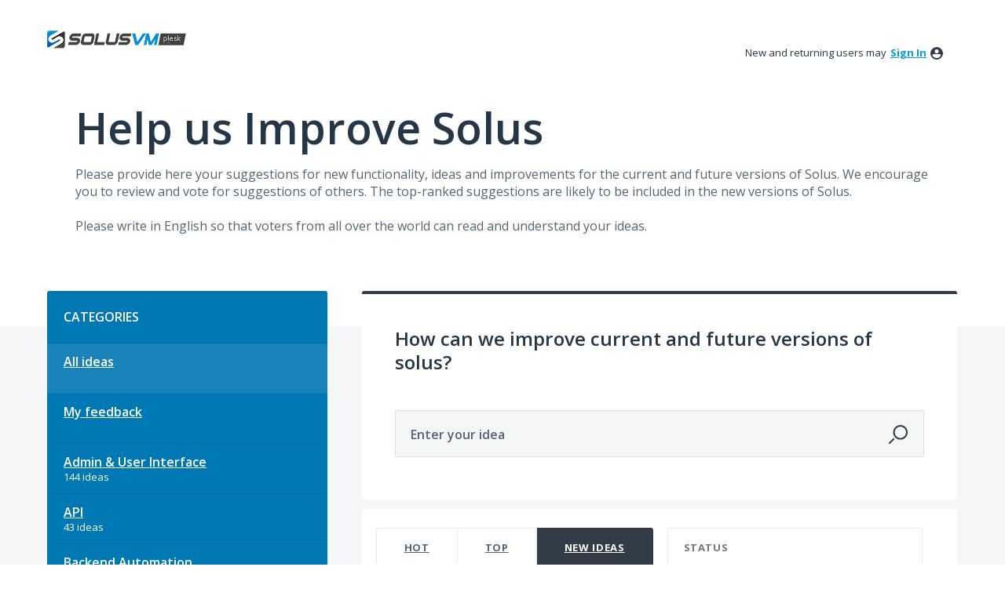

--- FILE ---
content_type: application/javascript; charset=utf-8
request_url: https://by2.uservoice.com/t2/815290/portal/track.js?_=1769109817728&s=0&c=__uvSessionData0
body_size: -36
content:
__uvSessionData0({"uvts":"b8097e00-0c64-408c-4006-8a256d87f6ed"});